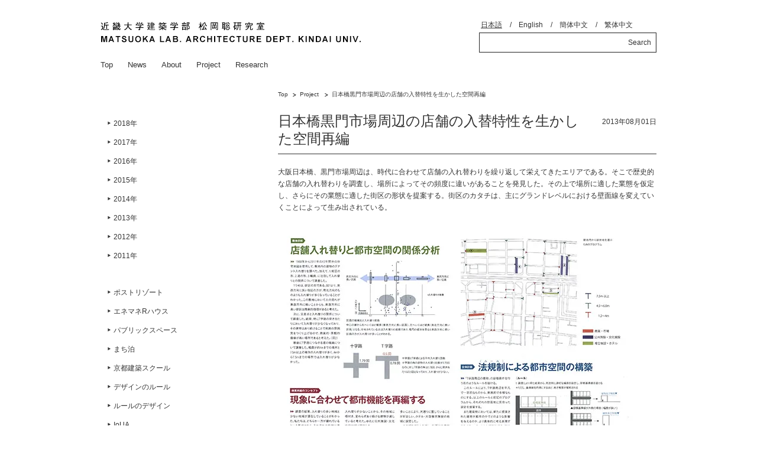

--- FILE ---
content_type: text/html; charset=UTF-8
request_url: http://www.matsuoka-lab.org/project/1069/
body_size: 8017
content:
<!DOCTYPE html PUBLIC "-//W3C//DTD XHTML 1.0 Strict//EN" "http://www.w3.org/TR/xhtml1/DTD/xhtml1-strict.dtd">

<!-- BEGIN html -->
<html xmlns="http://www.w3.org/1999/xhtml" lang="ja">
<!-- An AWESEM design (http://www.awesem.com) - Deadline v1.1.3 - Proudly powered by WordPress (http://wordpress.org) -->

<!-- BEGIN head -->
<head profile="http://gmpg.org/xfn/11">
	<meta name="viewport" content="width=device-width, initial-scale=1">
	<!-- Meta Tags -->
	<meta http-equiv="Content-Type" content="text/html; charset=UTF-8" />
	
	<!-- Title -->
		<title>日本橋黒門市場周辺の店舗の入替特性を生かした空間再編｜Project｜｜近畿大学 松岡聡研究室</title>
	
	    
	
	<!-- Favicon -->
	<!--<link rel="shortcut icon" href="http://www.matsuoka-lab.org/wp-content/themes/deadline/favicon.ico" />-->
	
	<!-- Stylesheets -->
	<link rel="stylesheet" href="http://www.matsuoka-lab.org/wp-content/themes/deadline/style.css" type="text/css" media="screen" />
			<style type="text/css">#primary { float: left; } #sidebar { float: right; }</style>
		<link rel="stylesheet" href="http://www.matsuoka-lab.org/wp-content/themes/deadline/css/default.css" type="text/css" media="screen" />
	<link rel="stylesheet" href="http://www.matsuoka-lab.org/wp-content/themes/deadline/css/print.css" type="text/css" media="print" />
	<!--[if lte IE 6]>
		<link rel="stylesheet" type="text/css" media="all" href="http://www.matsuoka-lab.org/wp-content/themes/deadline/css/ie6.css" />
	<![endif]-->
	
	<link rel="alternate" type="application/rss+xml" title="RSS 2.0" href="http://www.matsuoka-lab.org/feed/" />
	<link rel="alternate" type="text/xml" title="RSS .92" href="http://www.matsuoka-lab.org/feed/rss/" />
	<link rel="alternate" type="application/atom+xml" title="Atom 1.0" href="http://www.matsuoka-lab.org/feed/atom/" />
	
	<!-- Theme Hook -->
		<script src="http://code.jquery.com/jquery-1.12.3.min.js" integrity="sha256-aaODHAgvwQW1bFOGXMeX+pC4PZIPsvn2h1sArYOhgXQ=" crossorigin="anonymous"></script>

    	<link rel='dns-prefetch' href='//s0.wp.com' />
<link rel='dns-prefetch' href='//s.gravatar.com' />
<link rel='dns-prefetch' href='//s.w.org' />
<link rel="alternate" type="application/rss+xml" title="近畿大学 松岡聡研究室 &raquo; 日本橋黒門市場周辺の店舗の入替特性を生かした空間再編 のコメントのフィード" href="http://www.matsuoka-lab.org/project/1069/feed/" />
		<script type="text/javascript">
			window._wpemojiSettings = {"baseUrl":"https:\/\/s.w.org\/images\/core\/emoji\/11\/72x72\/","ext":".png","svgUrl":"https:\/\/s.w.org\/images\/core\/emoji\/11\/svg\/","svgExt":".svg","source":{"concatemoji":"http:\/\/www.matsuoka-lab.org\/wp-includes\/js\/wp-emoji-release.min.js?ver=4.9.26"}};
			!function(e,a,t){var n,r,o,i=a.createElement("canvas"),p=i.getContext&&i.getContext("2d");function s(e,t){var a=String.fromCharCode;p.clearRect(0,0,i.width,i.height),p.fillText(a.apply(this,e),0,0);e=i.toDataURL();return p.clearRect(0,0,i.width,i.height),p.fillText(a.apply(this,t),0,0),e===i.toDataURL()}function c(e){var t=a.createElement("script");t.src=e,t.defer=t.type="text/javascript",a.getElementsByTagName("head")[0].appendChild(t)}for(o=Array("flag","emoji"),t.supports={everything:!0,everythingExceptFlag:!0},r=0;r<o.length;r++)t.supports[o[r]]=function(e){if(!p||!p.fillText)return!1;switch(p.textBaseline="top",p.font="600 32px Arial",e){case"flag":return s([55356,56826,55356,56819],[55356,56826,8203,55356,56819])?!1:!s([55356,57332,56128,56423,56128,56418,56128,56421,56128,56430,56128,56423,56128,56447],[55356,57332,8203,56128,56423,8203,56128,56418,8203,56128,56421,8203,56128,56430,8203,56128,56423,8203,56128,56447]);case"emoji":return!s([55358,56760,9792,65039],[55358,56760,8203,9792,65039])}return!1}(o[r]),t.supports.everything=t.supports.everything&&t.supports[o[r]],"flag"!==o[r]&&(t.supports.everythingExceptFlag=t.supports.everythingExceptFlag&&t.supports[o[r]]);t.supports.everythingExceptFlag=t.supports.everythingExceptFlag&&!t.supports.flag,t.DOMReady=!1,t.readyCallback=function(){t.DOMReady=!0},t.supports.everything||(n=function(){t.readyCallback()},a.addEventListener?(a.addEventListener("DOMContentLoaded",n,!1),e.addEventListener("load",n,!1)):(e.attachEvent("onload",n),a.attachEvent("onreadystatechange",function(){"complete"===a.readyState&&t.readyCallback()})),(n=t.source||{}).concatemoji?c(n.concatemoji):n.wpemoji&&n.twemoji&&(c(n.twemoji),c(n.wpemoji)))}(window,document,window._wpemojiSettings);
		</script>
		<style type="text/css">
img.wp-smiley,
img.emoji {
	display: inline !important;
	border: none !important;
	box-shadow: none !important;
	height: 1em !important;
	width: 1em !important;
	margin: 0 .07em !important;
	vertical-align: -0.1em !important;
	background: none !important;
	padding: 0 !important;
}
</style>
<link rel='stylesheet' id='validate-engine-css-css'  href='http://www.matsuoka-lab.org/wp-content/plugins/wysija-newsletters/css/validationEngine.jquery.css?ver=2.8.2' type='text/css' media='all' />
<link rel='stylesheet' id='swpm.common-css'  href='http://www.matsuoka-lab.org/wp-content/plugins/simple-membership/css/swpm.common.css?ver=4.9.26' type='text/css' media='all' />
<link rel='stylesheet' id='jetpack-widget-social-icons-styles-css'  href='http://www.matsuoka-lab.org/wp-content/plugins/jetpack/modules/widgets/social-icons/social-icons.css?ver=20170506' type='text/css' media='all' />
<link rel='stylesheet' id='social-logos-css'  href='http://www.matsuoka-lab.org/wp-content/plugins/jetpack/_inc/social-logos/social-logos.min.css?ver=1' type='text/css' media='all' />
<link rel='stylesheet' id='jetpack_css-css'  href='http://www.matsuoka-lab.org/wp-content/plugins/jetpack/css/jetpack.css?ver=6.0.4' type='text/css' media='all' />
<link rel='https://api.w.org/' href='http://www.matsuoka-lab.org/wp-json/' />
<link rel="EditURI" type="application/rsd+xml" title="RSD" href="http://www.matsuoka-lab.org/xmlrpc.php?rsd" />
<link rel="wlwmanifest" type="application/wlwmanifest+xml" href="http://www.matsuoka-lab.org/wp-includes/wlwmanifest.xml" /> 
<link rel='prev' title='【イベント】台湾 淡水大学で松岡准教授がレクチャーとワークショップを行いました。' href='http://www.matsuoka-lab.org/news/681/' />
<link rel='next' title='【イベント】積水ハウスの東北実物件作品評価会及びインテリア道場東北の審査を松岡准教授が行いました。' href='http://www.matsuoka-lab.org/news/717/' />
<meta name="generator" content="WordPress 4.9.26" />
<link rel="canonical" href="http://www.matsuoka-lab.org/project/1069/" />
<link rel='shortlink' href='https://wp.me/p9HepX-hf' />
<link rel="alternate" type="application/json+oembed" href="http://www.matsuoka-lab.org/wp-json/oembed/1.0/embed?url=http%3A%2F%2Fwww.matsuoka-lab.org%2Fproject%2F1069%2F" />
<link rel="alternate" type="text/xml+oembed" href="http://www.matsuoka-lab.org/wp-json/oembed/1.0/embed?url=http%3A%2F%2Fwww.matsuoka-lab.org%2Fproject%2F1069%2F&#038;format=xml" />

<link rel='dns-prefetch' href='//v0.wordpress.com'/>
<link rel='dns-prefetch' href='//widgets.wp.com'/>
<link rel='dns-prefetch' href='//s0.wp.com'/>
<link rel='dns-prefetch' href='//0.gravatar.com'/>
<link rel='dns-prefetch' href='//1.gravatar.com'/>
<link rel='dns-prefetch' href='//2.gravatar.com'/>
<link rel='dns-prefetch' href='//i0.wp.com'/>
<link rel='dns-prefetch' href='//i1.wp.com'/>
<link rel='dns-prefetch' href='//i2.wp.com'/>
<style type='text/css'>img#wpstats{display:none}</style><meta name="description" content="大阪日本橋、黒門市場周辺は、時代に合わせて店舗の入れ替わりを繰り返して栄えてきたエリアである。そこで歴史的な店&hellip;" />

<!-- Jetpack Open Graph Tags -->
<meta property="og:type" content="article" />
<meta property="og:title" content="日本橋黒門市場周辺の店舗の入替特性を生かした空間再編" />
<meta property="og:url" content="http://www.matsuoka-lab.org/project/1069/" />
<meta property="og:description" content="大阪日本橋、黒門市場周辺は、時代に合わせて店舗の入れ替わりを繰り返して栄えてきたエリアである。そこで歴史的な店&hellip;" />
<meta property="article:published_time" content="2013-08-01T07:21:28+00:00" />
<meta property="article:modified_time" content="2018-12-15T13:17:40+00:00" />
<meta property="og:site_name" content="近畿大学 松岡聡研究室" />
<meta property="og:image" content="http://www.matsuoka-lab.org/files/kas2013-1.jpg" />
<meta property="og:image:width" content="600" />
<meta property="og:image:height" content="459" />
<meta property="og:locale" content="ja_JP" />
<meta name="twitter:site" content="@MatsuokaLab" />
<meta name="twitter:text:title" content="日本橋黒門市場周辺の店舗の入替特性を生かした空間再編" />
<meta name="twitter:card" content="summary" />
	
	<!-- JS Scripts -->
	<script type="text/javascript" src="http://www.matsuoka-lab.org/wp-content/themes/deadline/js/superfish.js"></script>
	<script type="text/javascript" src="http://www.matsuoka-lab.org/wp-content/themes/deadline/js/jquery.color.js"></script>
	<script type="text/javascript" src="http://www.matsuoka-lab.org/wp-content/themes/deadline/js/jquery.custom.js"></script>
	
	
		
		
		
	<!--[if lt IE 8]>
		<script src="http://www.matsuoka-lab.org/wp-content/themes/deadline/js/ie8.js"></script>
	<![endif]-->
	
	<!--[if IE 6]>
		<script src="http://www.matsuoka-lab.org/wp-content/themes/deadline/js/DD_belatedPNG.js"></script>
		<script> DD_belatedPNG.fix('img'); </script>
	<![endif]-->
    
 

<script type="text/javascript">

  var _gaq = _gaq || [];
  _gaq.push(['_setAccount', 'UA-24468390-1']);
  _gaq.push(['_trackPageview']);

  (function() {
    var ga = document.createElement('script'); ga.type = 'text/javascript'; ga.async = true;
    ga.src = ('https:' == document.location.protocol ? 'https://ssl' : 'http://www') + '.google-analytics.com/ga.js';
    var s = document.getElementsByTagName('script')[0]; s.parentNode.insertBefore(ga, s);
  })();

</script>
<!-- END head -->
</head>

<!-- BEGIN body -->
<body class="post-template-default single single-post postid-1069 single-format-standard chrome">

	<!-- BEGIN .container -->
	<div id="container">
	
		
		
	
		<!-- BEGIN .header -->
		<div id="header" class="clearfix">
			
			<!-- BEGIN #logo -->
			<div id="logo">
													<a href="/"><img src="http://www.matsuoka-lab.org/files/new_logo3-3-4.gif"  srcset="http://www.matsuoka-lab.org/files/new_logo3-3-4.gif 1x, http://www.matsuoka-lab.org/files/new_logo3-3-4@2x.gif 2x" alt="近畿大学 松岡聡研究室"/></a>
							<!-- END #logo -->
			</div>
			
			<div id="search-2" class="widget widget_search">
								<ul class="lang_switcher">
																	<li class="lang-item lang-item-37 lang-item-ja lang-item-first current-lang">
							<a hreflang="ja" href="/" lang="ja">日本語</a>
						</li>
																	<li class="lang-item lang-item-68 lang-item-en no-translation">
							<a hreflang="en-US" href="/en/about/" lang="en-US">English</a>
						</li>
																	<li class="lang-item lang-item-72 lang-item-zh-cn no-translation">
							<a hreflang="zh-CN" href="/zh-cn/about/" lang="zh-CN">簡体中文</a>
						</li>
																	<li class="lang-item lang-item-76 lang-item-zh-tw no-translation">
							<a hreflang="zh-TW" href="/zh-tw/about/" lang="zh-TW">繁体中文</a>
						</li>
									</ul>
				<!--BEGIN #searchform-->
<form method="get" id="searchform" action="http://www.matsuoka-lab.org/">
	<div class="search-container">
		<div class="search-inner clearfix">
			<label class="hidden" for="s">Search for:</label>
			<input type="text" value="" name="s" id="s" />
			<input type="submit" id="searchsubmit" value="Search" />
		</div>
	</div>
<!--END #searchform-->
</form>			</div>
			
		<!--END .header-->
		</div>
		
		<!-- BEGIN #primary-nav -->
		<div id="primary-nav">
			<ul class="sf-js-enabled">
				<li class="cat-item"><a href="/">Top</a></li>
                <li class="cat-item"><a href="/news/">News</a></li>
                <li class="cat-item"><a href="/about/">About</a></li>
                <li class="cat-item"><a href="/project/">Project</a></li>
                <li class="cat-item"><a href="/research/">Research</a></li>
			</ul>
		<!-- END #primary-nav -->
		</div>
		

		<!--BEGIN #content -->
		<div id="content" class="clearfix">
	<div id="article">
<!-- [#bredcrumbs] -->
<div id="bredcrumbs">
<ul>
<li class="home"><a href="http://www.matsuoka-lab.org">Top</a></li>
<li><a href="http://www.matsuoka-lab.org/category/project/" rel="category tag">Project</a></li>
<li>日本橋黒門市場周辺の店舗の入替特性を生かした空間再編</li>
    	

</ul>
</div>
<!-- [/#bredcrumbs] -->

	<!--title-->
    <div id="title_area">
	   
         <h1 class="sngle_title">日本橋黒門市場周辺の店舗の入替特性を生かした空間再編</h1>
         <span class="post_on">2013年08月01日</span>
   	    </div>
    <!--/title-->
	
        	<div id="wp_contents">
						<p>大阪日本橋、黒門市場周辺は、時代に合わせて店舗の入れ替わりを繰り返して栄えてきたエリアである。そこで歴史的な店舗の入れ替わりを調査し、場所によってその頻度に違いがあることを発見した。その上で場所に適した業態を仮定し、さらにその業態に適した街区の形状を提案する。街区のカタチは、主にグランドレベルにおける壁面線を変えていくことによって生み出されている。</p>
<p><a href="http://www.matsuoka-lab.org/project/1069/attachment/kas2013-1/" rel="attachment wp-att-1070"><img title="kas2013-1" src="https://i1.wp.com/www.matsuoka-lab.org/files/kas2013-1.jpg?resize=600%2C459" alt="" width="600" height="459" data-recalc-dims="1" /></a><br />
<a href="http://www.matsuoka-lab.org/project/1069/attachment/kas2013-2/" rel="attachment wp-att-1071"><img title="kas2013-2" src="https://i0.wp.com/www.matsuoka-lab.org/files/kas2013-2.jpg?resize=600%2C453" alt="" width="600" height="453" data-recalc-dims="1" /></a><br />
<a href="http://www.matsuoka-lab.org/project/1069/attachment/kas2013-3/" rel="attachment wp-att-1072"><img title="kas2013-3" src="https://i1.wp.com/www.matsuoka-lab.org/files/kas2013-3.jpg?resize=600%2C449" alt="" width="600" height="449" data-recalc-dims="1" /></a></p>
<p>対象地区： 大阪市日本橋周辺<br />
プロジェクトメンバー：<br />
阿部姫奈　亀田翔太　喜田昌子　西野真伍　東野多容　弘田翔一　藤田ゆうい　横田英雄</p>
<div class="sharedaddy sd-sharing-enabled"><div class="robots-nocontent sd-block sd-social sd-social-icon sd-sharing"><h3 class="sd-title">共有:</h3><div class="sd-content"><ul><li class="share-twitter"><a rel="nofollow" data-shared="sharing-twitter-1069" class="share-twitter sd-button share-icon no-text" href="http://www.matsuoka-lab.org/project/1069/?share=twitter" target="_blank" title="クリックして Twitter で共有"><span></span><span class="sharing-screen-reader-text">クリックして Twitter で共有 (新しいウィンドウで開きます)</span></a></li><li class="share-facebook"><a rel="nofollow" data-shared="sharing-facebook-1069" class="share-facebook sd-button share-icon no-text" href="http://www.matsuoka-lab.org/project/1069/?share=facebook" target="_blank" title="Facebook で共有するにはクリックしてください"><span></span><span class="sharing-screen-reader-text">Facebook で共有するにはクリックしてください (新しいウィンドウで開きます)</span></a></li><li class="share-google-plus-1"><a rel="nofollow" data-shared="sharing-google-1069" class="share-google-plus-1 sd-button share-icon no-text" href="http://www.matsuoka-lab.org/project/1069/?share=google-plus-1" target="_blank" title="クリックして Google+ で共有"><span></span><span class="sharing-screen-reader-text">クリックして Google+ で共有 (新しいウィンドウで開きます)</span></a></li><li class="share-end"></li></ul></div></div></div><div class='sharedaddy sd-block sd-like jetpack-likes-widget-wrapper jetpack-likes-widget-unloaded' id='like-post-wrapper-143290553-1069-697676650f4de' data-src='https://widgets.wp.com/likes/#blog_id=143290553&amp;post_id=1069&amp;origin=www.matsuoka-lab.org&amp;obj_id=143290553-1069-697676650f4de' data-name='like-post-frame-143290553-1069-697676650f4de'><h3 class="sd-title">いいね:</h3><div class='likes-widget-placeholder post-likes-widget-placeholder' style='height: 55px;'><span class='button'><span>いいね</span></span> <span class="loading">読み込み中...</span></div><span class='sd-text-color'></span><a class='sd-link-color'></a></div>
<div id='jp-relatedposts' class='jp-relatedposts' >
	<h3 class="jp-relatedposts-headline"><em>関連</em></h3>
</div>					</div>
        
<!-- You can start editing here. -->

			
                <!-- If comments are open, but there are no comments. -->

                
        


	
	<div id="respond">

		<h2>Leave a Comment</h2>
	
		<div class="cancel-comment-reply">
			<a rel="nofollow" id="cancel-comment-reply-link" href="/project/1069/#respond" style="display:none;">返信をキャンセルする。</a>		</div>
	
				<p>コメントをするには <a href="/about/membership-login/?redirect_to=http%3A%2F%2Fwww.matsuoka-lab.org%2Fproject%2F1069%2F">ログイン</a> してください。</p>
			</div>

		


</div>


<div id="sidebar_archive">
		<h2><a href="http://www.matsuoka-lab.org/category/project/" rel="category tag">Project</a></h2>
        <ul>
			<li><a href='http://www.matsuoka-lab.org/date/2018/?cat=3'>2018年</a></li>
	<li><a href='http://www.matsuoka-lab.org/date/2017/?cat=3'>2017年</a></li>
	<li><a href='http://www.matsuoka-lab.org/date/2016/?cat=3'>2016年</a></li>
	<li><a href='http://www.matsuoka-lab.org/date/2015/?cat=3'>2015年</a></li>
	<li><a href='http://www.matsuoka-lab.org/date/2014/?cat=3'>2014年</a></li>
	<li><a href='http://www.matsuoka-lab.org/date/2013/?cat=3'>2013年</a></li>
	<li><a href='http://www.matsuoka-lab.org/date/2012/?cat=3'>2012年</a></li>
	<li><a href='http://www.matsuoka-lab.org/date/2011/?cat=3'>2011年</a></li>
		</ul>

							<ul>
														<li><a href="/tag/%e3%83%9d%e3%82%b9%e3%83%88%e3%83%aa%e3%82%be%e3%83%bc%e3%83%88?cat=3">ポストリゾート</a></li>
														<li><a href="/tag/%e3%82%a8%e3%83%8d%e3%83%9e%e3%83%8dr%e3%83%8f%e3%82%a6%e3%82%b9?cat=3">エネマネRハウス</a></li>
														<li><a href="/tag/%e3%83%91%e3%83%96%e3%83%aa%e3%83%83%e3%82%af%e3%82%b9%e3%83%9a%e3%83%bc%e3%82%b9?cat=3">パブリックスペース</a></li>
														<li><a href="/tag/%e3%81%be%e3%81%a1%e6%b3%8a?cat=3">まち泊</a></li>
														<li><a href="/tag/%e4%ba%ac%e9%83%bd%e5%bb%ba%e7%af%89%e3%82%b9%e3%82%af%e3%83%bc%e3%83%ab?cat=3">京都建築スクール</a></li>
														<li><a href="/tag/%e3%83%87%e3%82%b6%e3%82%a4%e3%83%b3%e3%81%ae%e3%83%ab%e3%83%bc%e3%83%ab?cat=3">デザインのルール</a></li>
														<li><a href="/tag/%e3%83%ab%e3%83%bc%e3%83%ab%e3%81%ae%e3%83%87%e3%82%b6%e3%82%a4%e3%83%b3?cat=3">ルールのデザイン</a></li>
														<li><a href="/tag/ioua?cat=3">IoUA</a></li>
														<li><a href="/tag/?cat=3"></a></li>
														<li><a href="/tag/?cat=3"></a></li>
														<li><a href="/tag/?cat=3"></a></li>
							</ul>
		    
</div>


		<!-- END #content -->
		</div>
			
		<!-- BEGIN #footer -->
		<div id="footer">
						<!-- BEGIN #foot-inner -->
			<div id="foot-inner" class="footer-widgets">
				<div class="footer-widgets__box">
					<div id="text-3" class="widget widget_text foot-widget-one"><h3 class="widget-title">About</h3>			<div class="textwidget"><p>松岡聡研究室（建築・都市デザイン研究室）は世界の都市、建築空間のアーカイブ、建築意匠論を中心に研究・実践をおこなっています。<br />
社会の変化に応じて、建築や都市がどのように変わっていく必要があるのかを、実際の都市と建築の調査・研究およびデザインの実践を通じて見出そうとしています。<br />
特に近代建築を含む歴史的建造物・街並みが地域の中で及ぼす景観への影響や、エリア・リノベーションの手法について研究中です。</p>
</div>
		</div>				</div>
				<div class="footer-widgets__box">
					<div id="text-4" class="widget widget_text foot-widget-two"><h3 class="widget-title">LINKS</h3>			<div class="textwidget"><ul>
<li><a href="http://www.kindai.ac.jp/" target="_blank" >近畿大学</a></li>
<li><a href="http://www.kindai.ac.jp/architecture/" target="_blank" >近畿大学 建築学部</a></li>
<li><a href="http://www.kindai.ac.jp/sci/" target="_blank" >近畿大学大学院 総合理工学研究科</a></li>
<li><a href="https://twitter.com/urbanarchivists" target="_blank" >都市アーキビスト会議／IOUA</a></li>
<li><a href="http://www.matsuokasatoshitamurayuki.com/" target="_blank" >松岡聡田村裕希</a></li>
<li><a href="http://www.haichizu.org/" target="_blank" >サイト「サイト―建築の配置図集」</a></li></div>
		</div>				</div>
				<div class="footer-widgets__box">
					<div id="archives-6" class="widget widget_archive foot-widget-three"><h3 class="widget-title">ARCHIVES</h3>		<label class="screen-reader-text" for="archives-dropdown-6">ARCHIVES</label>
		<select id="archives-dropdown-6" name="archive-dropdown" onchange='document.location.href=this.options[this.selectedIndex].value;'>
			
			<option value="">月を選択</option>
				<option value='http://www.matsuoka-lab.org/date/2022/12/?cat=3'> 2022年12月 &nbsp;(1)</option>
	<option value='http://www.matsuoka-lab.org/date/2022/10/?cat=3'> 2022年10月 &nbsp;(3)</option>
	<option value='http://www.matsuoka-lab.org/date/2022/08/?cat=3'> 2022年8月 &nbsp;(1)</option>
	<option value='http://www.matsuoka-lab.org/date/2022/07/?cat=3'> 2022年7月 &nbsp;(1)</option>
	<option value='http://www.matsuoka-lab.org/date/2022/06/?cat=3'> 2022年6月 &nbsp;(1)</option>
	<option value='http://www.matsuoka-lab.org/date/2022/05/?cat=3'> 2022年5月 &nbsp;(1)</option>
	<option value='http://www.matsuoka-lab.org/date/2022/03/?cat=3'> 2022年3月 &nbsp;(4)</option>
	<option value='http://www.matsuoka-lab.org/date/2021/08/?cat=3'> 2021年8月 &nbsp;(1)</option>
	<option value='http://www.matsuoka-lab.org/date/2021/07/?cat=3'> 2021年7月 &nbsp;(1)</option>
	<option value='http://www.matsuoka-lab.org/date/2021/04/?cat=3'> 2021年4月 &nbsp;(3)</option>
	<option value='http://www.matsuoka-lab.org/date/2021/03/?cat=3'> 2021年3月 &nbsp;(2)</option>
	<option value='http://www.matsuoka-lab.org/date/2021/02/?cat=3'> 2021年2月 &nbsp;(1)</option>
	<option value='http://www.matsuoka-lab.org/date/2020/12/?cat=3'> 2020年12月 &nbsp;(1)</option>
	<option value='http://www.matsuoka-lab.org/date/2020/10/?cat=3'> 2020年10月 &nbsp;(1)</option>
	<option value='http://www.matsuoka-lab.org/date/2020/04/?cat=3'> 2020年4月 &nbsp;(1)</option>
	<option value='http://www.matsuoka-lab.org/date/2020/03/?cat=3'> 2020年3月 &nbsp;(7)</option>
	<option value='http://www.matsuoka-lab.org/date/2020/02/?cat=3'> 2020年2月 &nbsp;(2)</option>
	<option value='http://www.matsuoka-lab.org/date/2020/01/?cat=3'> 2020年1月 &nbsp;(1)</option>
	<option value='http://www.matsuoka-lab.org/date/2019/12/?cat=3'> 2019年12月 &nbsp;(2)</option>
	<option value='http://www.matsuoka-lab.org/date/2019/09/?cat=3'> 2019年9月 &nbsp;(1)</option>
	<option value='http://www.matsuoka-lab.org/date/2019/07/?cat=3'> 2019年7月 &nbsp;(3)</option>
	<option value='http://www.matsuoka-lab.org/date/2019/06/?cat=3'> 2019年6月 &nbsp;(1)</option>
	<option value='http://www.matsuoka-lab.org/date/2019/05/?cat=3'> 2019年5月 &nbsp;(2)</option>
	<option value='http://www.matsuoka-lab.org/date/2019/04/?cat=3'> 2019年4月 &nbsp;(2)</option>
	<option value='http://www.matsuoka-lab.org/date/2019/03/?cat=3'> 2019年3月 &nbsp;(3)</option>
	<option value='http://www.matsuoka-lab.org/date/2019/01/?cat=3'> 2019年1月 &nbsp;(4)</option>
	<option value='http://www.matsuoka-lab.org/date/2018/12/?cat=3'> 2018年12月 &nbsp;(4)</option>
	<option value='http://www.matsuoka-lab.org/date/2018/11/?cat=3'> 2018年11月 &nbsp;(7)</option>
	<option value='http://www.matsuoka-lab.org/date/2018/10/?cat=3'> 2018年10月 &nbsp;(4)</option>
	<option value='http://www.matsuoka-lab.org/date/2018/09/?cat=3'> 2018年9月 &nbsp;(6)</option>
	<option value='http://www.matsuoka-lab.org/date/2018/08/?cat=3'> 2018年8月 &nbsp;(3)</option>
	<option value='http://www.matsuoka-lab.org/date/2018/07/?cat=3'> 2018年7月 &nbsp;(1)</option>
	<option value='http://www.matsuoka-lab.org/date/2018/05/?cat=3'> 2018年5月 &nbsp;(7)</option>
	<option value='http://www.matsuoka-lab.org/date/2018/04/?cat=3'> 2018年4月 &nbsp;(4)</option>
	<option value='http://www.matsuoka-lab.org/date/2018/03/?cat=3'> 2018年3月 &nbsp;(6)</option>
	<option value='http://www.matsuoka-lab.org/date/2018/02/?cat=3'> 2018年2月 &nbsp;(5)</option>
	<option value='http://www.matsuoka-lab.org/date/2018/01/?cat=3'> 2018年1月 &nbsp;(4)</option>
	<option value='http://www.matsuoka-lab.org/date/2017/12/?cat=3'> 2017年12月 &nbsp;(9)</option>
	<option value='http://www.matsuoka-lab.org/date/2017/11/?cat=3'> 2017年11月 &nbsp;(6)</option>
	<option value='http://www.matsuoka-lab.org/date/2017/10/?cat=3'> 2017年10月 &nbsp;(1)</option>
	<option value='http://www.matsuoka-lab.org/date/2017/09/?cat=3'> 2017年9月 &nbsp;(3)</option>
	<option value='http://www.matsuoka-lab.org/date/2017/08/?cat=3'> 2017年8月 &nbsp;(1)</option>
	<option value='http://www.matsuoka-lab.org/date/2017/07/?cat=3'> 2017年7月 &nbsp;(4)</option>
	<option value='http://www.matsuoka-lab.org/date/2017/06/?cat=3'> 2017年6月 &nbsp;(9)</option>
	<option value='http://www.matsuoka-lab.org/date/2017/05/?cat=3'> 2017年5月 &nbsp;(1)</option>
	<option value='http://www.matsuoka-lab.org/date/2017/04/?cat=3'> 2017年4月 &nbsp;(1)</option>
	<option value='http://www.matsuoka-lab.org/date/2017/03/?cat=3'> 2017年3月 &nbsp;(6)</option>
	<option value='http://www.matsuoka-lab.org/date/2017/02/?cat=3'> 2017年2月 &nbsp;(2)</option>
	<option value='http://www.matsuoka-lab.org/date/2017/01/?cat=3'> 2017年1月 &nbsp;(5)</option>
	<option value='http://www.matsuoka-lab.org/date/2016/12/?cat=3'> 2016年12月 &nbsp;(4)</option>
	<option value='http://www.matsuoka-lab.org/date/2016/11/?cat=3'> 2016年11月 &nbsp;(1)</option>
	<option value='http://www.matsuoka-lab.org/date/2016/10/?cat=3'> 2016年10月 &nbsp;(2)</option>
	<option value='http://www.matsuoka-lab.org/date/2016/09/?cat=3'> 2016年9月 &nbsp;(3)</option>
	<option value='http://www.matsuoka-lab.org/date/2016/08/?cat=3'> 2016年8月 &nbsp;(4)</option>
	<option value='http://www.matsuoka-lab.org/date/2016/07/?cat=3'> 2016年7月 &nbsp;(8)</option>
	<option value='http://www.matsuoka-lab.org/date/2016/06/?cat=3'> 2016年6月 &nbsp;(2)</option>
	<option value='http://www.matsuoka-lab.org/date/2016/04/?cat=3'> 2016年4月 &nbsp;(4)</option>
	<option value='http://www.matsuoka-lab.org/date/2016/03/?cat=3'> 2016年3月 &nbsp;(4)</option>
	<option value='http://www.matsuoka-lab.org/date/2016/02/?cat=3'> 2016年2月 &nbsp;(7)</option>
	<option value='http://www.matsuoka-lab.org/date/2016/01/?cat=3'> 2016年1月 &nbsp;(6)</option>
	<option value='http://www.matsuoka-lab.org/date/2015/12/?cat=3'> 2015年12月 &nbsp;(3)</option>
	<option value='http://www.matsuoka-lab.org/date/2015/11/?cat=3'> 2015年11月 &nbsp;(2)</option>
	<option value='http://www.matsuoka-lab.org/date/2015/10/?cat=3'> 2015年10月 &nbsp;(4)</option>
	<option value='http://www.matsuoka-lab.org/date/2015/08/?cat=3'> 2015年8月 &nbsp;(4)</option>
	<option value='http://www.matsuoka-lab.org/date/2015/07/?cat=3'> 2015年7月 &nbsp;(6)</option>
	<option value='http://www.matsuoka-lab.org/date/2015/06/?cat=3'> 2015年6月 &nbsp;(3)</option>
	<option value='http://www.matsuoka-lab.org/date/2015/05/?cat=3'> 2015年5月 &nbsp;(5)</option>
	<option value='http://www.matsuoka-lab.org/date/2015/03/?cat=3'> 2015年3月 &nbsp;(2)</option>
	<option value='http://www.matsuoka-lab.org/date/2015/02/?cat=3'> 2015年2月 &nbsp;(7)</option>
	<option value='http://www.matsuoka-lab.org/date/2015/01/?cat=3'> 2015年1月 &nbsp;(1)</option>
	<option value='http://www.matsuoka-lab.org/date/2014/12/?cat=3'> 2014年12月 &nbsp;(3)</option>
	<option value='http://www.matsuoka-lab.org/date/2014/11/?cat=3'> 2014年11月 &nbsp;(3)</option>
	<option value='http://www.matsuoka-lab.org/date/2014/10/?cat=3'> 2014年10月 &nbsp;(1)</option>
	<option value='http://www.matsuoka-lab.org/date/2014/08/?cat=3'> 2014年8月 &nbsp;(1)</option>
	<option value='http://www.matsuoka-lab.org/date/2014/07/?cat=3'> 2014年7月 &nbsp;(1)</option>
	<option value='http://www.matsuoka-lab.org/date/2014/06/?cat=3'> 2014年6月 &nbsp;(1)</option>
	<option value='http://www.matsuoka-lab.org/date/2014/05/?cat=3'> 2014年5月 &nbsp;(2)</option>
	<option value='http://www.matsuoka-lab.org/date/2014/04/?cat=3'> 2014年4月 &nbsp;(1)</option>
	<option value='http://www.matsuoka-lab.org/date/2014/03/?cat=3'> 2014年3月 &nbsp;(2)</option>
	<option value='http://www.matsuoka-lab.org/date/2014/02/?cat=3'> 2014年2月 &nbsp;(1)</option>
	<option value='http://www.matsuoka-lab.org/date/2013/12/?cat=3'> 2013年12月 &nbsp;(2)</option>
	<option value='http://www.matsuoka-lab.org/date/2013/08/?cat=3'> 2013年8月 &nbsp;(3)</option>
	<option value='http://www.matsuoka-lab.org/date/2013/06/?cat=3'> 2013年6月 &nbsp;(3)</option>
	<option value='http://www.matsuoka-lab.org/date/2013/04/?cat=3'> 2013年4月 &nbsp;(3)</option>
	<option value='http://www.matsuoka-lab.org/date/2013/02/?cat=3'> 2013年2月 &nbsp;(2)</option>
	<option value='http://www.matsuoka-lab.org/date/2012/10/?cat=3'> 2012年10月 &nbsp;(1)</option>
	<option value='http://www.matsuoka-lab.org/date/2012/08/?cat=3'> 2012年8月 &nbsp;(2)</option>
	<option value='http://www.matsuoka-lab.org/date/2012/07/?cat=3'> 2012年7月 &nbsp;(1)</option>
	<option value='http://www.matsuoka-lab.org/date/2012/06/?cat=3'> 2012年6月 &nbsp;(3)</option>
	<option value='http://www.matsuoka-lab.org/date/2012/05/?cat=3'> 2012年5月 &nbsp;(1)</option>
	<option value='http://www.matsuoka-lab.org/date/2012/04/?cat=3'> 2012年4月 &nbsp;(3)</option>
	<option value='http://www.matsuoka-lab.org/date/2012/03/?cat=3'> 2012年3月 &nbsp;(1)</option>
	<option value='http://www.matsuoka-lab.org/date/2012/02/?cat=3'> 2012年2月 &nbsp;(2)</option>
	<option value='http://www.matsuoka-lab.org/date/2012/01/?cat=3'> 2012年1月 &nbsp;(3)</option>
	<option value='http://www.matsuoka-lab.org/date/2011/12/?cat=3'> 2011年12月 &nbsp;(1)</option>
	<option value='http://www.matsuoka-lab.org/date/2011/09/?cat=3'> 2011年9月 &nbsp;(2)</option>
	<option value='http://www.matsuoka-lab.org/date/2011/07/?cat=3'> 2011年7月 &nbsp;(11)</option>
	<option value='http://www.matsuoka-lab.org/date/2011/04/?cat=3'> 2011年4月 &nbsp;(4)</option>

		</select>
		</div>				</div>
				<div class="footer-widgets__box">
					a lot of<script type='text/javascript' src='https://stats.wp.com/e-202604.js' async='async' defer='defer'></script>
<script type='text/javascript'>
	_stq = window._stq || [];
	_stq.push([ 'view', {v:'ext',j:'1:6.0.4',blog:'143290553',post:'1069',tz:'9',srv:'www.matsuoka-lab.org'} ]);
	_stq.push([ 'clickTrackerInit', '143290553', '1069' ]);
</script>


--- FILE ---
content_type: text/css
request_url: http://www.matsuoka-lab.org/wp-content/themes/deadline/style.css
body_size: 9902
content:
/* --
Theme Name: Deadline
Theme URL: http://www.awesem.com
Description: A Premium News Theme
Author: AWESEM
Author URI: http://www.awesem.com
Version: 1.1.3

All files, unless otherwise stated, are released under the GNU General Public License version 3.0 (http://www.gnu.org/licenses/gpl-3.0.html)

-- */

@import url("css/reset.css");
@import url("css/custom.css");

/* --

Styles Index
=======
1.0 Document Body
2.0 Site Structure
3.0 Common Classes
4.0 Basic Alignments
5.0 Default Links
6.0 Vertical Rhythm
7.0 Default Headings
8.0 Top Bar
9.0 Secondary Navigation
10.0 header
11.0 Primary Navigation
12.0 Latest Post
	12.1 Single post
	12.2 Slider
13.0 Top Blocks
14.0 Recent Posts
15.0 Featured Posts
16.0 News in Pictures
17.0 Category Blocks
18.0 Category Blocks Summary
19.0 Forms
20.0 Entry Styles
	20.1 Entry Headers
	20.2 Default Text Elements
	20.3 Default Lists
	20.4 Tables
	20.5 Images
	20.6 WP Gallery
	20.7 Comments
	20.8 Author Bio
	20.9 Shortcodes
21.0 Page Navigation
22.0 Post Page Styles
23.0 Related Posts
24.0 Widgets
	24.1 Calendar Widget
	24.2 Widget lists
	24.3 125 Ads Widget
	24.4 Twitter Widget
	24.5 Flickr Widget
	24.6 Video Widget
	24.7 300x250 Ad Widget
	24.8 120x240 Ad Widget
	24.9 Search Widget
	24.10 Tabbed Widget
	24.11 Social Counter Widget
25.0 Archives Template
26.0 Full Width Template
27.0 Contact Form Template
28.0 Footer
29.0 WP Pagenavi Support
x.x Clearfix
x.x Browser-specific Fixes 

-- */

/* -- 1.0 Document Body -- */
body, input, textarea { font: 12px/20px Arial, sans-serif; color: #333; }

/* -- 2.0 Site structure -- */
#content { width: 940px; margin: 0 auto; }
#primary { width: 620px; }
#sidebar { width: 300px; }
.sidebar-narrow { width: 140px; }
#footer { clear: both; }

/* -- 3.0 Common Classes -- */
.rounded { -moz-border-radius: 2px; -webkit-border-radius: 2px; -khtml-border-radius: 2px; border-radius: 2px; }
.hidden { display: none; }

/* -- 4.0 Basic Alignments -- */
.alignleft { float: left; }
.alignright { float: right; }
.aligncenter { margin-left: auto; margin-right: auto; display: block; clear: both; }

/* -- 5.0 Default Links -- */
a { text-decoration: none; }
a:hover { text-decoration: underline; color:#df6838; }
a img { border: none; }

/* -- 6.0 Vertical Rhythm -- */
.entry-meta { margin-bottom: 10px; }
p, pre, ul, ol, dl, dd, blockquote, address, table, fieldset, form, .gallery-row, .post-thumb, .author-bio { margin-bottom: 20px; }
.widget { margin-bottom: 30px; }
.hentry, .navigation-links, .hfeed, .nav, #featured, .pinglist { margin-bottom: 0px; }
.children, .entry-content ol ol, .entry-content ul ul, .widget ul ul { margin-bottom: 0; }

/* -- 7.0 Default Headings -- */
h1, h2, h3, h4, h5, h6 { font-weight: normal; }
h1 { font-size: 22px; line-height: 30px; }
h2 { font-size: 20px; line-height: 22px; }
h3 { font-size: 16px; line-height: 20px; }
h4 { font-size: 14px; line-height: 18px; }
h5 { font-size: 12px; line-height: 18px; }
h6 { font-size: 10px; line-height: 16px; }

.page-title { font-size: 14px; font-weight: bold;  }
.entry-title, .entry-title a { font-size: 22px; line-height: 30px; }

/* -- 8.0 Top Bar -- */
#top-bar { height: 30px; background: #f8f8f8; border-bottom: 1px solid #eee; }
#top-bar a { color: #333; }
#top-bar-inner { width: 940px; margin: 0 auto; }
#date { padding-top: 6px; float: left; margin-right: 10px; }
#date p { font-size: 10px; text-transform: uppercase; color: #fff; background: #ccc; padding: 0 5px; line-height: 18px; margin-bottom: 0; }
#feeds { float: right; padding-top: 6px; }
#feeds a { background: url(images/icon-rss.gif) left top no-repeat; padding-left: 17px; margin-left: 10px; }
#feeds a:hover { text-decoration: none; }

/* -- 9.0 Secondary Navigation -- */
#secondary-nav { float: left; }
#secondary-nav ul { margin: 0; padding: 0; list-style: none; height: 30px; line-height: 30px; }
#secondary-nav ul a { display: inline-block; position: relative; }
#secondary-nav ul li { float: left; position: relative; }
#secondary-nav ul li:hover { visibility: inherit; /* fixes IE7 'sticky bug' */ }
#secondary-nav ul ul { position: absolute; top: -9999em; width: 180px; /* left offset of submenus need to match (see below) */ }
#secondary-nav ul ul li { width: 100%; }

	/* Make sub menus appear */
	#secondary-nav ul li:hover ul,
	#secondary-nav ul li.sfHover ul { left: -1px; top: 30px; /* match top ul list item height */ z-index: 99; }

	/* Hide all subs subs (4 levels deep) */
	#secondary-nav ul li:hover li ul,
	#secondary-nav ul li.sfHover li ul,
	#secondary-nav ul li li:hover li ul,
	#secondary-nav ul li li.sfHover li ul,
	#secondary-nav ul li li li:hover li ul,
	#secondary-nav ul li li li.sfHover li ul { top: -9999em; }

	/* Displays all subs subs (4 levels deep) */
	#secondary-nav ul li li:hover ul,
	#secondary-nav ul li li.sfHover ul,
	#secondary-nav ul li li li:hover ul,
	#secondary-nav ul li li li.sfHover ul,
	#secondary-nav ul li li li li:hover ul,
	#secondary-nav ul li li li li.sfHover ul { left: 180px; /* match .nav ul width */ top: -1px;  }

	/* Secondary Navigation Skin  */
	#secondary-nav ul a { padding: 0 6px; height: 30px; line-height: 30px; }
	#secondary-nav ul li.current_menu_item ul li a,
	#secondary-nav ul li.current_page_item ul li a { color: #333; }
	#secondary-nav ul a:hover { text-decoration: none; }
	#secondary-nav ul ul { border-top: 1px solid #eee; }
	#secondary-nav ul ul li { border: 1px solid #eee; border-top: none; background: #f8f8f8; }
	#secondary-nav ul ul li.sfHover, #secondary-nav ul ul li.sfHover, #secondary-nav ul ul a:focus, #secondary-nav ul ul a:hover, #secondary-nav ul ul a:active { background: #fff; outline: 0; display: block; }

/* -- 10.0 header -- */
#header { width: 940px; margin: 0 auto; padding: 35px 0 0px; *padding: 35px 0 10px;  }
#logo { width: 440px; float: left; }
#logo, #logo a { font-size: 28px; line-height: 55px; color: #000; font-weight: bold; }
#logo a:hover { text-decoration: none; }
#tagline { color: #999; font-size: 12px; line-height: 20px; font-weight: normal; }
#banner-header { float: right; }
#banner-header img { padding: 4px; background: #f8f8f8; }

/* -- 11.0 Primary Navigation -- */
#primary-nav { width: 940px; margin: 0 auto 15px auto; height: 50px; background: #fff; /*-moz-box-shadow: 0 1px 0 rgba(0,0,0,0.5); -webkit-box-shadow: 0 1px 0 rgba(0,0,0,0.5);*/ z-index: 999; position: relative; }
#primary-nav ul { margin: 0; padding: 0; list-style: none; line-height: 40px; position: absolute; }
#primary-nav ul a { display: inline-block; position: relative; }
#primary-nav ul li { float: left; position: relative; }
#primary-nav ul li:hover { visibility: inherit; /* fixes IE7 'sticky bug' */ }
#primary-nav ul ul { position: absolute; top: -9999em; width: 180px; /* left offset of submenus need to match (see below) */ }
#primary-nav ul ul li { width: 156px; }

	/* Make sub menus appear */
	#primary-nav ul li:hover ul,
	#primary-nav ul li.sfHover ul { left: 0; top: 40px; /* match top ul list item height */ z-index: 99; }

	/* Hide all subs subs (4 levels deep) */
	#primary-nav ul li:hover li ul,
	#primary-nav ul li.sfHover li ul,
	#primary-nav ul li li:hover li ul,
	#primary-nav ul li li.sfHover li ul,
	#primary-nav ul li li li:hover li ul,
	#primary-nav ul li li li.sfHover li ul { top: -9999em; }

	/* Displays all subs subs (4 levels deep) */
	#primary-nav ul li li:hover ul,
	#primary-nav ul li li.sfHover ul,
	#primary-nav ul li li li:hover ul,
	#primary-nav ul li li li.sfHover ul,
	#primary-nav ul li li li li:hover ul,
	#primary-nav ul li li li li.sfHover ul { left: 179px; /* match .nav ul width */ top: 0;  }

	/* Primary Navigation Skin  */
	#primary-nav ul { font-size: 13px; text-transform: capitalize; }
	
	/* top level skin */
	#primary-nav ul li { border-right: 1px solid #fff; }
	#primary-nav ul a { padding: 0 24px 0 0; color: #333; height: 40px; line-height: 40px; }
	#primary-nav ul a:hover,
	#primary-nav ul li.sfHover a,
	#primary-nav ul li.current-cat a,
	#primary-nav ul li.current-menu-item a
	{ text-decoration: none; color: #df6838; /*text-shadow: 0 -1px 1px rgba(0,0,0,0.7); -moz-border-radius: 2px 2px 0 0; -webkit-border-top-left-radius: 2px; -webkit-border-top-right-radius: 2px;*/ }
	
	/* 2nd level skin */
	#primary-nav ul ul { padding: 10px 0 10px 0; background: #333; /*-moz-border-radius: 0 0 2px 2px; -webkit-border-bottom-left-radius: 2px; -webkit-border-bottom-right-radius: 2px;*/ -moz-box-shadow: 0 1px 0 rgba(0,0,0,0.5); -webkit-box-shadow: 0 1px 0 rgba(0,0,0,0.5); }
	#primary-nav ul ul li { height: 30px; line-height: 30px; border: none; padding: 0 12px; float: none; }
	#primary-nav ul ul li a { line-height: 30px; height: 30px; display: block; }
	#primary-nav ul li.sfHover ul a { color: #ccc; background: url(images/bg-primary-menu-bevel.gif) left top repeat-x; padding: 0 5px; }
	#primary-nav ul li.sfHover ul li:first-child a { background: none; }
	#primary-nav ul li.sfHover ul a:hover { color: #f8f8f8; }
	
	/* 3rd level onwards */t
	#primary-nav ul ul ul { padding: 0; -moz-border-radius: 0 2px 2px 0; -webkit-border-bottom-left-radius: 0; -webkit-border-top-right-radius: 2px; }	
	#primary-nav ul ul li.sfHover, #primary-nav ul ul li.sfHover, #primary-nav ul ul a:focus, #primary-nav ul ul a:hover, #primary-nav ul ul a:active { outline: 0; }

/* -- Homepage Styles -- */

/* -- 12.0 Latest Post -- */

	/* -- Single post -- */
	#latest-post { background: #fff; margin-bottom: 30px; padding: 0px; display: none; height:425px !important; }
	#latest-post .post-thumb { margin: 0; }
	#latest-post .post-thumb img { float: left; margin: 0 20px 0 0; }
	/*#latest-post .entry-title { margin-bottom: 15px; }*/
	#latest-post .entry-title span{display:block; position:absolute; *position:static;  left:0px; *left:0px; _left:0px;  *margin-left:0px; top:398px; *margin-top:5px; width:598px; }
	#latest-post .entry-title span a{
		text-decoration:underline;
		color:#333;
	}
	#latest-post .entry-title span a:hover{
		text-decoration:none !important;
		color:#333 !important;
	}
	#latest-post .first .entry-title span{*left:-623px!important; _left:-623px!important;}
	#latest-post .entry-title, #latest-post .entry-title a { color: #333; line-height: 30px; font-size: 14px; position:absolute; }
	/*#latest-post .entry-title:hover, #latest-post .entry-title a:hover { color: #fff; text-decoration: none; }*/
	#latest-post .entry-header { margin-bottom: 10px; }
	.coda-slider .panel-wrapper{padding:0;}
	#latest-post .entry-header, #latest-post .entry-header a { font-size: 10px; text-transform: uppercase; color: #999; }
	#latest-post .entry-header a:hover { color: #333; text-decoration: none; }
	#latest-post .entry-summary { color: #999; }
	#latest-post .continue { font-size: 10px; text-transform: uppercase; color: #333; }
	#latest-post .continue:hover { color: #fff; text-decoration: none; }
	
	/* -- Slider -- */
	.coda-slider-wrapper { width: 620px; z-index: 0; position: relative; }
	.coda-slider { background: #222; color: #fff; margin-bottom: 10px !important; padding: 0 0 15px 0 !important; }
	.coda-slider, .coda-slider .panel { width: 620px; } 
	.coda-slider-wrapper.arrows .coda-slider, .coda-slider-wrapper.arrows .coda-slider .panel { width: 620px }
	.coda-nav-left a, .coda-nav-right a { background: #222; color: #fff; padding: 5px 10px; width: 100px; position: absolute; top: 0; z-index: 1; outline: none; }
	.coda-nav-left a { left: 0; }
	.coda-nav-right a { right: 0; }
	/*.coda-slider .panel-wrapper { padding: 15px; }*/
	.coda-slider p.loading { padding: 15px; text-align: center }
	.coda-nav ul { clear: both; display: block; margin: auto; overflow: hidden; margin-bottom: 30px; }
	.coda-nav ul li { display: inline }
	.coda-nav ul li a { background: #222; color: #fff; display: block; float: left; margin: 0 5px; text-decoration: none; height: 10px; width: 10px; -moz-border-radius: 8px; -webkit-border-radius: 10px; border-radius: 10px; outline: none; text-indent: -9999px; }
	.coda-nav ul li a:hover{background: #df6838;}
	.coda-nav ul li:first-child a { margin-left: 0; }
	.coda-nav ul li:last-child a { margin-right: 0; }
	.coda-slider-wrapper { clear: both; overflow: auto ; margin:28px 0 0 0; }
	.coda-slider { float: left; overflow: hidden; position: relative }
	.coda-slider .panel { display: block; float: left }
	.coda-slider .panel-container { position: relative }
	.coda-nav-left, .coda-nav-right { float: left }
	.coda-nav-left a, .coda-nav-right a { display: block; text-align: center; text-decoration: none }

/* -- 13.0 Top Blocks -- */
#top-blocks { margin-bottom: 30px; }

/* -- 14.0 Recent Posts -- */
#recent-news-block { width: 300px; float: left; }
#recent-news-block .post-thumb { margin: 0 0 5px 0; padding: 0 0 5px 0; background: url(images/bg-dots.gif) left bottom repeat-x; }
#recent-news-block .entry-title, #recent-news-block .entry-title a { font-size: 13px; line-height: 20px; color: #333; font-weight: bold; }
#recent-news-block .entry-title.thumbed, #recent-news-block .entry-title.thumbed a { padding-top: 5px; }
#recent-news-block .entry-title a:hover { text-decoration: none; }
#recent-news-block .entry-header { background: url(images/bg-dots.gif) left bottom repeat-x; margin: 0 0 5px 0; padding: 0 0 5px 0; }
#recent-news-block .entry-header, #recent-news-block .entry-header a { font-size: 10px; text-transform: uppercase; color: #999; }
#recent-news-block .entry-header a:hover { text-decoration: none; color: #333; }
#recent-news-block .recent-thumb img { padding: 4px; background: #f8f8f8; border: 1px solid #eee; float: left; margin: 5px 10px 5px 0; }
#recent-news-block .recent-thumb img:hover { background: #333; border-color: #222; }

/* -- 15.0 Featured Posts -- */
#featured-posts-block { width: 300px; float: right; }
#featured-posts-block .post-thumb { margin: 0 0 5px 0; padding: 0 0 5px 0; background: url(images/bg-dots.gif) left bottom repeat-x; }
#featured-posts-block .entry-title, #featured-posts-block .entry-title a { font-size: 13px; line-height: 20px; color: #333; font-weight: bold; }
#featured-posts-block .entry-title.thumbed, #featured-posts-block .entry-title.thumbed a { padding-top: 5px; }
#featured-posts-block .entry-title a:hover { text-decoration: none; }
#featured-posts-block .entry-header { background: url(images/bg-dots.gif) left bottom repeat-x; margin: 0 0 5px 0; padding: 0 0 5px 0; }
#featured-posts-block .entry-header, #featured-posts-block .entry-header a { font-size: 10px; text-transform: uppercase; color: #999; }
#featured-posts-block .entry-header a:hover { text-decoration: none; color: #333; }
#featured-posts-block .featured-thumb img { padding: 4px; background: #f8f8f8; border: 1px solid #eee; float: left; margin: 5px 10px 5px 0; }
#featured-posts-block .featured-thumb img:hover { background: #333; border-color: #222; }

/* -- 16.0 News in Pictures -- */
#picture-posts { position: relative; margin-bottom: 10px; width:300px; overflow:hidden; float:left; }
div.content { display: none; position: relative; }

	/* slideshow */
	div.slideshow-container { width: 300px; height: 290px; position: relative;  }
	div.loader { position: absolute; top: 0; left: 0; background: url(images/loader.gif) center center no-repeat; width: 300px; height: 290px; }
	div.slideshow { width: 300px; height: 290px; position: absolute; top: 0; left: 0; overflow: hidden; }
	div.slideshow span.image-wrapper { width: 300px; height: 290px; overflow: hidden; }
	div.slideshow a.advance-link { width: 300px; height: 290px; position: absolute; top: 0; left: 0; }
	div.slideshow a.advance-link:hover, div.slideshow a.advance-link:active, div.slideshow a.advance-link:visited { text-decoration: none; }
	div.slideshow img { padding: 4px; background: #f8f8f8; border: 1px solid #eee; position: absolute; top: 0; left: 0; }
	
	/* captions */
	div.caption-container { position: absolute; left: 5px; top: 200px; width: 290px;  }
	span.image-caption { display: block; position: absolute; width: 290px; top: 0; left: 0; }
	div.caption { padding: 8px 10px 5px 10px;  background: transparent url(images/bg-dark-70.png); overflow: hidden; position: absolute; bottom: -60px; display: block; width: 270px; }
	div.image-title a { font-weight: bold; font-size: 13px; color: #ddd; }
	div.image-title a:hover { text-decoration: none; color: #fff; }
	div.caption .entry-header { margin: 0 0 5px 0; }
	div.caption .entry-header, div.caption .entry-header a { font-size: 10px; text-transform: uppercase; color: #999; }
	div.caption .entry-header a:hover { text-decoration: none; color: #ddd; }
	
	/* thumbs */
	#picture-posts ul.thumbs { clear: both; margin: 0; padding: 0; }
	#picture-posts ul.thumbs li { float: left; padding: 0; margin: 5px 10px 5px 0; list-style: none; }
	#picture-posts a.thumb { padding: 4px; display: block; border: 1px solid #e2e2e2; background: #f2f2f2; }
	#picture-posts a.thumb:hover { background: #333; border-color: #222; }
	#picture-posts ul.thumbs li.selected a.thumb { background: #333; border-color: #222; }
	#picture-posts a.thumb:focus { outline: none; }
	#picture-posts ul.thumbs img { border: none; display: block; }

/* -- 17.0 Category Blocks -- */
#category-blocks { margin-bottom: 20px; }
.category-block { width: 300px; }
.category-block .post-container { background: url(images/bg-dots.gif) left bottom repeat-x; padding: 0 0 10px 0; margin: 0 0 10px 0; }
.category-block .post-thumb { margin: 0; padding: 0; }
.category-block .post-thumb img { padding: 4px; background: #f8f8f8; border: 1px solid #eee; float: left; margin: 0 10px 0 0; }
.category-block .post-thumb img:hover { background: #333; border-color: #222; }
.category-block .entry-title, .category-block .entry-title a { font-size: 13px; line-height: 20px; color: #333; font-weight: bold; }
.category-block .entry-title a:hover { text-decoration: none; }
.category-block .entry-header { margin: 0 0 3px 0; padding: 0; }
.category-block .entry-header, .category-block .entry-header a { font-size: 10px; text-transform: uppercase; color: #999; }
.category-block .entry-header a:hover { text-decoration: none; color: #333; }
.category-block .entry-summary p { margin: 0; }

/* -- 18.0 Category Blocks Summary -- */
#category-blocks-summary { margin-bottom: 20px; }
.category-block-summary { width: 300px; }
.category-block-summary .post-container { background: url(images/bg-dots.gif) left bottom repeat-x; padding: 0 0 5px 0; margin: 0 0 5px 0; }
.category-block-summary .entry-title, .category-block-summary .entry-title a { font-size: 13px; line-height: 20px; color: #333; font-weight: bold; }
.category-block-summary .entry-title a:hover { text-decoration: none; }
.entry-title a:hover { color:#df6838 !important;
text-decoration:underline !important;}
.category-block-summary .entry-header { margin: 0 0 3px 0; padding: 0; }
.category-block-summary .entry-header, .category-block-summary .entry-header a { font-size: 10px; text-transform: uppercase; color: #999; }
.category-block-summary .entry-header a:hover { text-decoration: none; color: #333; }

/* -- 19.0 Forms -- */
input, textarea, button { background: #fff;  border: 1px solid #efefef; }
input, textarea, button { padding: 5px; }
button { padding: 2px 10px; cursor: pointer; }
input:focus, textarea:focus, button:hover { background: #fff; border-color: #ddd; }
#submit { cursor: pointer; }

/* -- 20.0 Entry Styles --*/
.entry-meta { font-size: 10px; color: #999; text-transform: uppercase; }
.entry-meta a { color: #999; }
.entry-meta a:hover { color: #666; text-decoration: none; }

	/* -- 20.1 Entry Headers -- */
	.entry-content h2 { padding: 10px 0 15px; }

	/* -- 20.2 Default Text Elements -- */
	address { font-style: italic; }
	abbr[title], acronym[title], dfn[title] { cursor: help; border-bottom: 1px dotted #666; }
	blockquote { font-family: Cambria, Georgia, "Times New Roman", Times, serif; color: #666; font-style: italic; border-left: 1px solid #ddd; margin-left: 15px; padding-left: 10px; }
	strong { font-weight: bold; }
	em, dfn, cite { font-style: italic; }
	dfn { font-weight: bold; }
	sup { font-size: 11px; vertical-align: top; }
	sub { font-size: 11px; vertical-align: bottom; }
	small { font-size: 11px; }
	del { text-decoration: line-through; }
	ins { text-decoration: underline; }
	code, pre { line-height: 18px; }
	var, kbd, samp, code, pre { font: 12px/18px Consolas, "Andale Mono", Courier, "Courier New", monospace; background: #efefef; }
	kbd { font-weight: bold; }
	samp, var { font-style: italic; }
	pre { white-space: pre; overflow: auto; padding: 10px; border: 1px solid #ddd; clear: both; }
	code { padding: 3px; }

	/* -- 20.3 Default Lists -- */
	ul, ol, dl { margin-left: 30px; }

	/* -- 20.4 Tables -- */
	table { border: 1px solid #ccc; border-width: 1px; line-height: 18px; margin: 0 0 22px 0; text-align: left; padding: 0 5px; }
	table .even { background: #ddd; }
	caption { text-align: left; }
	tr { border-bottom: 1px solid #ccc; }
	th, td { padding: 5px; vertical-align: middle; text-align: center; }

	/* -- 20.5 Images -- */
	img.alignleft { float: left; margin: 15px; }
	img.alignright { display: block; margin: 15px; }
	img.aligncenter { margin-left: auto; margin-right: auto; display: block; clear: both; margin-top: 5px; }
	.wp-caption { text-align: center; margin: 15px; font-family: Georgia, serif; font-style: italic; }
	.wp-caption img, .wp-caption img a { margin: 0; padding: 0; border: 0 none; }
	.wp-caption .wp-caption-text { margin: 0; padding: 5px; }
	.wp-smiley { max-height: 13px; margin: 0 !important; }

	/* -- 20.6 WP Gallery -- */
	.gallery { 	margin: 0; auto 18px; }
	.gallery .gallery-item { 	float: left; 	margin-top: 0; text-align: center;	width: 33%; }
	.gallery-columns-2 .gallery-item {	width: 50%; }
	.gallery-columns-4 .gallery-item {	width: 25%; }
	.gallery img { 	border: 2px solid #cfcfcf; }
	.gallery-columns-2 .attachment-medium {	max-width: 92%; height: auto; }
	.gallery-columns-4 .attachment-thumbnail {	max-width: 84%;	height: auto; }
	.gallery .gallery-caption {	color: #888;	font-size: 12px;	margin: 0 0 12px; }
	.gallery dl {	margin: 0; }
	.gallery img {	border: 10px solid #f1f1f1; }
	.gallery br+br {	display: none; }

	/* -- 20.7 Comments -- */
	h2#comments, #respond h2 {background: url(images/bg-widget-title.gif) bottom repeat-x; padding: 0 0 20px 0; margin: 0 0 20px 0; }
	ol.commentlist { margin: 0 0 40px 0; list-style-type: none; overflow: visible; }
	
	li.comment { margin: 0 20px 20px 0; }
	li.comment .comment-body { margin: 0 0 0 70px; position: relative; }
	li.comment .comment-meta { overflow: hidden; float: left; display: block; width: 50%; }
	li.comment .comment-text { background: url(images/bg-dots.gif) left bottom repeat-x; padding-bottom: 1px; }
	li.comment .avatar { position: absolute; left: -70px; padding: 2px; background: #f8f8f8; border: 1px solid #eee; }
	li.comment p { clear: both; }
	li.comment cite, li.bypostauthor li.comment cite { color: #333; font-weight: bold; font-style: normal; background: url(images/bg-arrow-grey.png) right center no-repeat; padding: 0 10px 0 0; margin: 0 8px 0 0; float: left;}
	li.comment cite a, li.bypostauthor li.comment cite a {	color: #333; }
	li.comment cite a:hover { text-decoration: none;}
	.commentmetadata, .commentmetadata a { font-size: 10px; text-transform: uppercase; color: #999; }
	.commentmetadata a:hover {color: #666;text-decoration: none;}
	.says { display: none; }
	.comment-meta { margin: 0 0 10px; line-height: 22px; position: relative; }
	li.comment .comment-body a.comment-reply-link { display: block; position: absolute; right: 0; top: 0px; color: #999; font-weight: bold; background: url(images/bg-arrow-grey.png) right center no-repeat; padding: 0 10px 0 0; font-size: 10px; text-transform: uppercase; }
	li.comment .comment-body a.comment-reply-link:hover {color: #666;text-decoration: none;	}
	
	.children { list-style-type: none; margin: 20px 0 0 70px; }
	.children li.comment { margin: 0 0 20px 0; }
	
	#respond h2 { margin-top: 15px; }
	#commentform { margin-bottom: 20px; }
	#commentform div.wrap {	margin-bottom: 10px; }
	#commentform div.input-container { display: inline-block; margin-right: 10px; background-color: #f8f8f8; padding: 1px 3px;}
	#commentform input[type=text] { width: 290px; border: 1px solid #e8e8e8; }
	#commentform div.textarea-container { display: inline-block; margin-right: 10px; background-color: #f8f8f8; padding: 4px 4px 0}
	#commentform textarea { width: 440px; height: 155px; padding: 5px; border: 1px solid #e8e8e8; }
	#commentform label { font-style: italic; font-size: 13px; color: #333; }
	#commentform input#submit { border: none; color: #fff; font-weight: bold; padding: 5px 15px; }
	.cancel-comment-reply {	margin: 0 0 10px; text-align: right; }
	
	/* -- 20.8 Author Bio -- */
	.author-bio { margin-bottom: 30px; }
	.author-bio .avatar { padding: 4px; background: #f8f8f8; border: 1px solid #eee; float: left; margin: 0 10px 0 0; }
	
	/* -- 20.9 Shortcodes -- */
	span.quote_left { float: left; display: inline; width: 240px; margin: 15px 15px 10px 0; padding: 0 10px 0 0; border-right: 3px solid #e8e8e8; font: 14px/22px "Georgia", serif; text-align: right; font-style: italic; color: #333; }
	span.quote_right { float: right; display: inline; width: 240px; margin: 15px 0 10px 15px; padding: 0 0 0 10px; border-left: 3px solid #e8e8e8; font: 14px/22px "Georgia", serif; font-style: italic; color: #333; }
	blockquote { margin: 0 20px 15px; padding: 0 0 0 10px; border-left: 3px solid #e8e8e8; font: 14px/22px "Georgia", serif; font-style: italic; color: #333; }

/* -- 21.0 Page Navigation -- */
.page-navigation .nav-next { float: left; }
.page-navigation .nav-previous { float: right; }
.single-page-navigation .nav-next { float: right; }
.single-page-navigation .nav-previous { float: left; }

/* -- 22.0 Post Page Styles -- */
.single-entry-title { padding: 10px 0 10px 0; }
#single-column-left { float: left; width: 460px; background: url(images/bg-widget-title.gif) left top repeat-x; }
p.breadcrumb { font-size: 11px; text-transform: uppercase; margin-bottom: 0; }
p.breadcrumb.archive { margin-bottom: 15px; }
p.breadcrumb a:hover { text-decoration: none; color: #333; }

#single-column-left .entry-meta { padding: 20px 0 15px 0; background: url(images/bg-dots.gif) left bottom repeat-x; }
#single-column-left .entry-content { margin-bottom: 40px; }
#single-column-right { float: right; width: 140px;}

	#single-column-right ul.share { padding-top: 15px; margin: 0 0 15px 0; list-style: none; background: url(images/bg-widget-title.gif) left top repeat-x;  }
	#single-column-right ul.share li { line-height: 17px; margin: 0 0 7px 0; padding: 0 0 0 25px; background: url(images/icons-social.png) 0 0 no-repeat; }
	#single-column-right ul.share li.fb { background-position: 0 -22px; }
	#single-column-right ul.share li.digg { background-position: 0 -44px; }
	#single-column-right ul.share li.reddit { background-position: 0 -66px; }
	#single-column-right ul.share li.del { background-position: 0 -88px; }
	#single-column-right ul.share li.stumble { background-position: 0 -110px; }
	#single-column-right ul.share li.gbuzz { background-position: 0 -132px; }
	#single-column-right ul.share li.ybuzz { background-position: 0 -154px; }
	#single-column-right ul.share li.techno { background-position: 0 -176px; }
	#single-column-right ul.share li.linkedin { background-position: 0 -198px; }
	#single-column-right ul.share li.email { background-position: 0 -220px; }
	#single-column-right ul.share li.flattr { background-position: 0 -242px; }
	#single-column-right ul.share li.xing { background-position: 0 -264px; }
	#single-column-right ul.share li a { color: #666; }
	#single-column-right ul.share li a:hover { text-decoration: none; }
	
	#single-column-right ul.rss { background: url(images/bg-widget-title.gif) left top repeat-x; margin: 0; padding: 15px 0 0 0; list-style: none; }	
	#single-column-right ul.rss li { line-height: 17px; margin: 0 0 7px 0; padding: 0 0 0 25px; background: url(images/icon-rss2.png) 0 0 no-repeat; }
	#single-column-right ul.rss li a { color: #666; }
	#single-column-right ul.rss li a:hover { text-decoration: none; }
	
/* -- 23.0 Related Posts -- */
#related-posts .post-container { background: url(images/bg-dots.gif) left bottom repeat-x; padding: 0 0 10px 0; margin: 0 0 10px 0; }
#related-posts .post-thumb { margin: 0; padding: 0; }
#related-posts .post-thumb img { padding: 4px; background: #f8f8f8; border: 1px solid #eee; float: left; margin: 0 10px 0 0; }
#related-posts .post-thumb img:hover { background: #333; border-color: #222; }
#related-posts .entry-title, #related-posts .entry-title a { font-size: 13px; line-height: 20px; color: #333; font-weight: bold; }
#related-posts .entry-title a:hover { text-decoration: none; }
#related-posts .entry-meta { margin: 0 0 3px 0; padding: 0; background: none; }
#related-posts .entry-meta, #related-posts .entry-meta a { font-size: 10px; text-transform: uppercase; color: #999; }
#related-posts .entry-meta a:hover { text-decoration: none; color: #333; }
#related-posts .entry-summary p { margin: 0; }

/* -- 24.0 Widgets -- */
.widget-title { text-transform: uppercase; font-size: 11px; padding-bottom:7px; font-weight: bold; /*background: url(images/bg-widget-title.gif) left bottom repeat-x;*/ border-bottom:1px solid #333; margin: 0 0 20px 0; }
#footer .widget-title { /*background: url(images/bg-widget-title-foot.gif) left bottom repeat-x;*/ }

	/* -- 24.1 Calendar Widget -- */
	.widget_calendar caption { margin-bottom: 5px; }
	.widget_calendar table { width: 100% }
	
	/* -- 24.2 Widget lists -- */
	.xoxo, .widget ul { margin: 0; padding: 0; list-style-type: none; }
	.xoxo li, .widget ul li { line-height: 24px; padding: 0 0 0 12px; background: url(images/bg-arrow-grey.png) left 8px no-repeat; }
	.xoxo a, .widget ul li a { color: #333; }
	.xoxo a:hover, .widget ul li a:hover { text-decoration: none; }

	/* -- 24.3 125 Ads Widget -- */
	.tz_ad_widget { margin-bottom: 20px!important; }
	.tz_ad_widget .ads-125 { width: 310px; }
	.tz_ad_widget ul { list-style-type: none; margin: 0; padding: 0; }
	.tz_ad_widget ul li { display: block; width: 145px; height: 145px; float: left; margin: 0 10px 10px 0; padding: 0!important; background: none!important; line-height: 20px!important; }
	.ads-125 img { padding: 10px; background: #f8f8f8; }
	.ads-125 img:hover { background: #333; }

	/* -- 24.4 Twitter Widget -- */
	.tz_tweet_widget ul { margin: 0 0 10px 0; list-style-type: none; }
	.tz_tweet_widget ul li { background: url(images/bg-dots.gif) left bottom repeat-x!important; padding: 0 0 7px 0!important; margin: 0 0 7px 0; line-height: 20px; }
	.tz_tweet_widget a { color: #666; }
	.tz_tweet_widget a:hover { text-decoration: none; }
	.tz_tweet_widget span a:hover { text-decoration: underline!important; }

	/* -- 24.5 Flickr Widget -- */
	.tz_flickr_widget #flickr_badge_wrapper { width: 310px; }
	.flickr_badge_image { float: left; margin: 0 8px 13px 0; width: 95px; height: 95px; overflow: hidden; }
	.flickr_badge_image img { background: #f8f8f8; padding: 9px; transition: all .25s linear; }
	.flickr_badge_image img:hover { background: #333; }

	/* -- 24.6 Video Widget -- */
	.tz_video { padding: 5px 5px 0 5px; background: #f8f8f8; margin-bottom: 10px; }
	.tz_video_desc { font-style: italic; margin: 0; color: #666; }
	
	/* -- 24.7 300x250 Ad Widget -- */
	.ads-120x240 img { padding: 10px; background: #f8f8f8; }
	.ads-120x240 img:hover { background: #333; }
	
	/* -- 24.8 120x240 Ad Widget -- */
	.tz_ad300_widget { padding: 0; margin-bottom: 30px; }
	.tz_ad300_widget .widget-title { display: none; }
	.ads-300 { width: 300px; height: 250px; overflow: hidden; }
	
	/* -- 24.9 Search Widget -- */
	.widget_search { width:300px; margin:0 0 0!important; *margin:0 0 0!important; *height:30px; float:right; }
	
	
	.widget_search form { margin: 0; }
	.widget_search .search-container { background: #fff; padding: 0; border: solid 1px #333; }
	
	
	
	.widget_search .search-inner { border: 1px solid #e8e8e8; background: #fff; padding-left: 5px; }
	.widget_search #searchsubmit { float: right; border: none; cursor: pointer; padding: 5px 7px; }
	.widget_search #s { padding: 0; float: left; margin-top: 7px; width: 205px; *width: 200px!important; _width: 200px!important; border: none; }


	
	/* -- 24.10 Tabbed Widget -- */
	.tz_tab_widget #tabs { background: #f8f8f8; padding: 4px; }
	.tz_tab_widget #tab-items { list-style-type: none; padding: 0; margin: 0; height: 40px; }
	.tz_tab_widget #tab-items li { float: left; margin: 0 2px 0 0; line-height: 40px; padding: 0; background: none; }
	.tz_tab_widget #tab-items li a { font-weight: bold; font-size: 11px; text-transform: uppercase; color: #999; padding: 0 10px; display: block; border-left: 1px solid #f8f8f8; border-top: 1px solid #f8f8f8; border-right: 1px solid #f8f8f8;   }
	.tz_tab_widget #tab-items li a:hover, .tz_tab_widget #tab-items li.ui-tabs-selected a, .tz_tab_widget #tab-items li.ui-state-active a { background: #fff; text-decoration: none; border-left: 1px solid #e8e8e8; border-top: 1px solid #e8e8e8; border-right: 1px solid #e8e8e8;  }
	
	.tz_tab_widget .tabs-inner { border: 1px solid #e8e8e8; padding: 15px; background: #fff; }
    .tz_tab_widget .ui-tabs-hide { display: none; }

	.tz_tab_widget .tab ul { list-style-type: none; margin: 0; }
	.tz_tab_widget .tab ul li { background: url(images/bg-dots.gif) left bottom repeat-x; padding: 10px 0; }
	.tz_tab_widget .tab-thumb img { padding: 4px; background: #f8f8f8; border: 1px solid #eee; float: left; margin: 0 10px 0 0; }
	.tz_tab_widget .tab-thumb img:hover { background: #333; border-color: #222; }
	.tz_tab_widget .entry-title, .tz_tab_widget .entry-title a { font-size: 13px; line-height: 20px; color: #333; font-weight: bold; }
	.tz_tab_widget .entry-title a:hover { text-decoration: none; }
	.tz_tab_widget .entry-meta, .tz_tab_widget .entry-meta a { color:#999; font-size: 10px; text-transform: uppercase; }
	.tz_tab_widget .entry-meta a:hover { text-decoration: none; color: #333; }
	.tab-comments .avatar { padding: 4px; background: #f8f8f8; border: 1px solid #eee; float: left; margin: 0 10px 0 0; }
	.tab-comments .avatar:hover { background: #333; border-color: #222; }
	.tab-comments h3, .tab-comments h3 a { font-size: 12px; line-height: 20px; font-weight: normal; font-style: italic; color: #666; }
	.tab-comments h3 a:hover { text-decoration: none; color: #333; }
	.tab-tags a { color: #666; background: #f2f2f2; padding: 4px 8px; }
	.tab-tags a:hover { color: #fff; text-decoration: none; }
	
	/* -- 24.11 Social Counter Widget -- */
	.tz_social_counter_widget { margin-bottom: 30px; }
	.tz_social_counter_widget .widget-title { margin-bottom: 10px; }
	.tz_social_counter_widget ul { list-style: none !important; list-style-image: none; padding: 0; margin: 0; width: 220px; overflow:hidden; }
	.tz_social_counter_widget li { display: block; width: 220px; background: url(images/bg-dots.gif) left bottom repeat-x !important; padding: 10px 0 !important; margin: 0; }
	.tz_social_counter_widget .img { width: 48px; float: left; margin-right: 10px}
	.tz_social_counter_widget .img img { border: none; padding: none; background: none; height: 48px; width: 48px; }
	.tz_social_counter_widget .txt { width: 242px; clear: right; }
	.tz_social_counter_widget .txt p { margin: 0; font-weight: bold; font-size: 13px; }
	.tz_social_counter_widget .txt span { display: block; text-transform: uppercase; color: #999; font-size: 10px; font-weight: normal; }

/* -- 25.0 Archives Template -- */
.archive-lists .children { margin: 0 0 0 15px; list-style: circle outside; }

#archive-posts .post-container { background: url(images/bg-dots.gif) left bottom repeat-x; padding: 0 0 10px 0; margin: 0 0 10px 0; }
#archive-posts .post-container .post-thumb { margin: 0; padding: 0; }
#archive-posts .post-container .post-thumb img { padding: 4px; background: #f8f8f8; border: 1px solid #eee; float: left; margin: 0 10px 0 0; }
#archive-posts .post-container .post-thumb img:hover { background: #333; border-color: #222; }
#archive-posts .post-container .entry-title, #archive-posts .post-container .entry-title a { font-size: 13px; line-height: 20px; color: #333; font-weight: bold; }
#archive-posts .post-container .entry-title a:hover { text-decoration: underline; }
#archive-posts .post-container .entry-meta { margin: 0 0 3px 0; padding: 0; background: none; }
#archive-posts .post-container .entry-meta, #archive-posts .post-container  .entry-meta a { font-size: 10px; text-transform: uppercase; color: #999; }
#archive-posts .post-container .entry-meta a:hover { text-decoration: none; color: #333; }
#archive-posts .post-container .entry-summary p { margin: 0; }

/* -- 26.0 Full Width Template -- */
.full-width { width: 940px!important; }

/* -- 27.0 Contact Form Template -- */
#contactForm { margin: 15px 0; }
#contactForm ul { list-style: none; margin: 0; }
#contactForm ul li { margin-bottom: 10px; }
#contactForm div.input-container { display: inline-block; margin-right: 10px; background-color: #f8f8f8; padding: 1px 3px;}
#contactForm input[type=text] { width: 350px; border: 1px solid #e8e8e8; }
#contactForm div.textarea-container { display: inline-block; margin-right: 10px; background-color: #f8f8f8; padding: 4px 4px 0}
#contactForm textarea { width: 550px; height: 155px; padding: 5px; border: 1px solid #e8e8e8; }
#contactForm label { font-style: italic; font-size: 13px; color: #333; display: block; margin: 2px; }
#contactForm label.error { font-size: 11px; font-style: normal; color: red; }
#contactForm button { background-color: #df6838; border: none; color: #fff; font-weight: bold; padding: 5px 15px; }

/* -- 28.0 Footer -- */
/*#footer { background: #f8f8f8; border-bottom: 1px solid #e8e8e8; border-top: 1px solid #e8e8e8; padding: 40px 0 10px 0; }*/
#footer { padding: 40px 0 0 0; }
#foot-inner { width: 940px; margin: 0 auto; }
.foot-widget-one, .foot-widget-two, .foot-widget-three { width: 220px; }
.foot-widget-four { width: 220px; }

#foot-notes { width: 940px; margin: 0 auto; padding: 0 0 0 0; height: 40px; }
.copyright { float: left; }
.credit { float: right; }
.copyright, .credit { margin: 0; }
#foot-notes, #foot-notes a { font-size: 11px; color: #999; }
#foot-notes a { border-bottom: 1px dotted #ccc; }
#foot-notes a:hover { text-decoration: none; color: #666; }

/* -- 29.0 WP Pagenavi Support -- */
.page-navigation {margin-top: 20px;}
.wp-pagenavi a, .wp-pagenavi a:link, .wp-pagenavi a:visited, .wp-pagenavi a:active  { padding: 4px 7px; margin: 5px; text-decoration: none; border: 1px solid #efefef; background: #FFFFFF; }
.wp-pagenavi a:hover { border: 1px solid #ccc !important; }
.wp-pagenavi a.nextpostslink, .wp-pagenavi a.previouspostslink { border: 1px solid #fff; }
.wp-pagenavi span.pages { padding: 4px 7px 4px 0px; margin: 5px 0 5px 0px; border: 1px solid #fff; background: #FFFFFF; }
.wp-pagenavi span.current { padding: 4px 7px; margin: 5px; font-weight: bold; border: 1px solid #ccc !important; background: #fafafa; }
.wp-pagenavi span.extend { padding: 4px 7px; margin: 5px; border: 1px solid #ccc; background-color: #FFFFFF; }

/* -- x.x Clearfix -- */
.clearfix:after { content: "."; display: block; height: 0; clear: both; visibility: hidden; } .clearfix { display: inline-block; } /* Hide from IE Mac \*/ .clearfix { display: block; } /* End hide from IE Mac */ .none { display: none; } /* End Clearfix */

/* -- x.x Browser-specific Fixes -- */
body.ie #commentform div.input-container, 
body.ie #commentform div.textarea-container, 
body.ie #contactForm div.input-container, 
body.ie #contactForm div.textarea-container 
{ overflow: visible; display: inline; padding: 3px;}

body.ie #commentform div.input-container { width: 302px; }
body.ie #commentform div.textarea-container { width: 452px; }

body.ie #commentform div.input-container input { margin: 0 !important; }

body.gecko #commentform div.input-container, 
body.gecko #commentform div.textarea-container, 
body.gecko #contactForm div.input-container, 
body.gecko #contactForm div.textarea-container,
body.opera #commentform div.input-container, 
body.opera #commentform div.textarea-container, 
body.opera #contactForm div.input-container, 
body.opera #contactForm div.textarea-container 
{ padding: 3px; }


#text-5{
	float:right;
}

.foot-widget-three{
	height: auto;
}


.bold{font-weight:bold !important;}
.mb0{margin-bottom:0px !important;} .mb10{margin-bottom:10px !important;}

#article{
	width:640px;
	float:right;
}

#article img{
	max-width: 100%;
	height: auto;
}


#article ul{
	margin:0;
	list-style:none;
}

#article #title_area{
	clear:both;
	border-bottom:1px solid #333;
	padding-bottom:10px;
	margin-bottom:20px;
	position:relative;
}

#article #title_area h1{
	font-size:34px;
}

#article #title_area h1 span{
	font-size:30px;
}

#article #title_area h1.page_title{
	font-size:26px;	
}

#article #title_area h1.sngle_title{
	font-size:24px;	
	width:520px;
}

#article #title_area span.post_on{
	position:absolute;
	right:0;
	top:0.5em;
	display:block;
	font-size:12px;
}


#sidebar_archive{
	width:250px;
	float:left;
}

#sidebar_archive h2{
	background:#fff;
	color:#333;
	font-weight:bold;
	font-size:14px;
	padding:8px 0 8px 12px;	
}

#sidebar_archive h2 a{
	color:#fff;
	text-decoration:none;
}

#sidebar_archive ul{
	margin:0 0 30px;
	list-style:none;
}

#sidebar_archive ul li{	
zoom:1;
}

#sidebar_archive ul li a{
	display:block;
	background:url(images/bg-arrow-black.png) no-repeat 1em 1em #fff;
	padding:6px 8px 6px 1.8em;
	text-decoration:none;
}

#sidebar_archive ul li.current_page_item a,
#sidebar_archive ul li.current a{
	background: url(images/bg-arrow-black.png) no-repeat 1em 1em #fff;
	text-decoration: underline;
	position: relative;
}

#sidebar_archive ul li a:hover{
	display:block;
	background: url(images/bg-arrow-black.png) no-repeat 1em 1em #fff;
	color:#df6838;
}

/* clearfix */
*:first-child+html ul.archive_list01{ display: inline-block; } /* for IE7 */
ul.archive_list01:after {
    content: " ";
    display: block;
    visibility: hidden;
    clear: both;
    height: 0.1px;
    font-size: 0.1em;
    line-height: 0;
}
* html ul.archive_list01 { display: inline-block; }
/* no ie mac \*/
* html ul.archive_list01 { height: 1%; }
 ul.archive_list01 { display: block; }
/* */

ul.archive_list01{
}

/* clearfix */
*:first-child+html ul.archive_list01 li{ display: inline-block; } /* for IE7 */
ul.archive_list01 li:after {
    content: " ";
    display: block;
    visibility: hidden;
    clear: both;
    height: 0.1px;
    font-size: 0.1em;
    line-height: 0;
}
* html ul.archive_list01 li { display: inline-block; }
/* no ie mac \*/
* html ul.archive_list01 li { height: 1%; }
ul.archive_list01 li { display: block; }
/* */

ul.archive_list01 li{
	clear:both;
	padding:0 0 18px 0;
	margin-bottom:18px;
	line-height:1.5;
	background:url("images/bg-dots.gif") repeat-x scroll left bottom;
	zoom:1;
}

ul.archive_list01 li span.date{
	width:110px;
	float:left;
	display:block;
}

ul.archive_list01 li span.entry_title{
	width:530px;
	float:right;
	display:block;
}

ul.archive_list01 li a{
	background: url(images/bg-arrow-black.png) no-repeat 0 0.3em;
	padding-left:10px;
	display:block;
}

ul.archive_list01 li a:hover{
	color:#df6838;
	background: url(images/bg-arrow-orange.png) no-repeat 0 0.3em;
}


ul.archive_list02{
	list-style:none;
}

ul.archive_list02 li{
	padding:0 0 18px 0;
	margin-bottom:18px;
	line-height:1.5;
	background:url("images/bg-dots.gif") repeat-x scroll left bottom;
}

ul.archive_list02 li h2{
	font-weight:bold;
	margin-bottom:0px;
	font-size:13px;
}

ul.archive_list02 li span.date{
	font-size:10px;
	display:block;
	color:#999;
	margin-bottom:12px;
	text-transform:uppercase;
}

ul.archive_list02 li p{
	margin-bottom:10px;
}

ul.archive_list02 li div a{
	background: url(images/bg-arrow-black.png) no-repeat 0 0.2em;
	padding-left:10px;
}

ul.archive_list02 li div a:hover{
	color:#df6838;
	background: url(images/bg-arrow-orange.png) no-repeat 0 0.2em;
}

/*
#sidebar_archive ul li a{
	padding-right: 8px;
}

#sidebar_archive ul li a:hover{
	background: url(images/bg-arrow-orange.png) right 3px no-repeat;
	color:#df6838;
}
*/





#bredcrumbs{
	height:35px;
	margin:0;
	padding:0;
}

#bredcrumbs ul{
	margin:0 0 0 0;
	padding:0;
	line-height:1.0;
}

#bredcrumbs ul li{
	list-style:none;
	float:left;
	font-size:10px;
	background:url(images/icon_bredcrumbs.gif) no-repeat 0 3px;
	padding:0 0 0 12px;
	margin:0 10px 0 0;
}

#bredcrumbs ul li.home{
	margin:0 8px 0 0;
	padding:0;
	background:none;
}


/* clearfix */
*:first-child+html div#wp_contents{ display: inline-block; } /* for IE7 */
div#wp_contents:after {
    content: " ";
    display: block;
    visibility: hidden;
    clear: both;
    height: 0.1px;

    font-size: 0.1em;
    line-height: 0;
}
* html div#wp_contents { display: inline-block; }
/* no ie mac \*/
* html div#wp_contents { height: 1%; }
 div#wp_contents { display: block; margin-bottom:60px; }
/* */

div#wp_contents a{
	text-decoration:underline;
}

div#wp_contents a:hover{
	text-decoration:none;
}

div#wp_contents p{
	margin-bottom:15px;
	line-height:1.7;
}

div#wp_contents div{
	margin-bottom:15px;
	line-height:1.7;
}

div#wp_contents h2{
	font-size:14px;
	font-weight:bold;
	margin:25px 0 5px 0;
}

/* wp_page_numbers
----------------------------------------------------- */

#wp_page_numbers{
	clear:both;
}

#wp_page_numbers ul li{
	margin:0 0.3em 0 0;
    display:inline;
	float:left;
}

#wp_page_numbers ul li a{
	display:block;
	padding:0.2em 0.6em 0.2em;
	background:#fff;
	text-decoration:none;
	color:#333;
	font-weight:bold;
}

#wp_page_numbers ul li a:hover{
	color:#df6838;
}

#wp_page_numbers ul li.active_page a{
	border:none;
	background:none;
	color:#333;
	font-size:125%;
	text-decoration: underline;
}

#wp_page_numbers ul li.active_page a:hover{
	background:none;
}



/**
 * 2018.01
 */
.sns-list{
	display: -webkit-flex;
    display: -moz-flex;
    display: -ms-flex;
    display: -o-flex;
    display: flex;
    flex-direction: row;
    flex-wrap: wrap;
	justify-content: flex-start;

}

.tz_social_counter_widget .sns-list__item{
	width: auto !important;
	background: none !important;
	margin: 10px 10px !important;
	padding: 0 !important;
}

.sns-list__item > a{
	display: block;
}

.sns-list__item > a > img{
	vertical-align: bottom;
}

.footer-widgets{
	display: -webkit-flex;
    display: -moz-flex;
    display: -ms-flex;
    display: -o-flex;
    display: flex;
    flex-direction: row;
    flex-wrap: wrap;
	justify-content: space-between;
}

.footer-widgets__box{

}

@media screen and (max-width: 767px){
	* {
		box-sizing: border-box;
	}

	img{
		max-width: 100%;
		height: auto;
	}
	#header{
		width: 100%;
		padding: 10px 0 0;
	}

	#logo{
		margin: 0 10px;
		width: calc(100% - 20px);
		float: none;
	}

	#search-2{
		width: calc(100% - 20px);
		margin:  0 10px !important;
	}

	#content{
		width: 100%;
	}

	.search #content{
		padding: 0 10px;
	}

	.search #primary > div.post{
		padding-bottom: 10px;
		margin-bottom: 20px;
		border-bottom: 1px solid rgb(218, 218, 218);
	}

	.search #primary .navigation{
		border: none;
	}

	#primary{
		width: 100%;
		float: none !important;
	}

	#primary-nav{
		width: 100%;
	}
	#primary-nav > ul{
		display: flex;
		flex-flow: wrap;
		justify-content: center;
		width: 100%;
	}

	#primary-nav > ul > li{

	}

	#primary-nav > ul a{
		padding: 0 10px;
	}

	#latest-post{
		height: 285px !important;
	}

	#latest-post .entry-title span{
		width: calc(100vw - 20px);
		top: 250px;
		margin: 0 10px;
	}

	.coda-slider-wrapper{
		margin-top: 0;
		width: 100%;
	}

	.coda-slider, .coda-slider .panel{
		width: 100vw;
	}

	.coda-slider, .coda-slider .panel img{
		width: 100vw !important;
	}

	.coda-nav{
		width: 100% !important;
		padding: 0 10px;
	}

	.coda-nav > ul{
		display: flex;
		flex-flow: row wrap;
		justify-content: center;
	}

	#category-left{
		width: 100%;
		padding: 0 10px;
		margin-bottom: 20px;
	}

	#category-left-summary{
		width: 100%;
		padding: 0 10px;
		margin-bottom: 20px;
	}

	#sidebar{
		width: 100%;
	}

	.tz_flickr_widget{
		width: 100%;
		padding: 0 10px;
	}

	.tz_flickr_widget #flickr_badge_wrapper{
		width: 100%;
		display: flex;
		flex-flow: row wrap;
	}

	.flickr_badge_image{
		width: calc(33.33333% - 20px);
		height: auto;
		margin: 0 10px;
	}

	.flickr_badge_image > a{
		display: block;
	}

	.flickr_badge_image > a > img{
		width: 100%;
		height: 100%;
		object-fit: cover;
	}

	#footer{
		border-top: 1px solid rgb(199, 199, 199);
		padding-top: 30px;
	}

	#foot-inner{
		width: 100%;
		padding: 0 10px;
	}

	#foot-notes{
		width: 100%;
		padding: 0 10px;
		text-align: center;
	}

	.foot-widget-one,
	.foot-widget-two,
	.foot-widget-three,
	.foot-widget-four{
		width: 100%;
	}

	.footer-widgets__box{
		width: 100%;
	}

	.tz_social_counter_widget ul{
		width: 100%;
	}

	.copyright{
		float: none;
	}

	#article{
		width: 100%;
		padding: 0 10px;
		float: none;
	}

	ul.archive_list01 li span.date{
		width: 100%;
		float: none;
		margin-bottom: 5px;
	}

	ul.archive_list01 li span.entry_title{
		width: 100%;
		float: none;
	}

	#wp_page_numbers ul{
		width: 100%;
		display: flex;
		flex-flow: row;
		justify-content: space-between;
	}

	#wp_page_numbers ul li{
		margin: 0 2px;
		flex: 1 0 auto;
		float: none;
	}

	#wp_page_numbers ul li a{
		padding: 2px 3px 2px;
		text-align: center;
	}

	#sidebar_archive{
		width: 100%;
		float: none;
		margin: 30px 0;
	}

	#bredcrumbs{
		display: none;
	}

	#bredcrumbs ul{
		display: flex;
		flex-flow: row wrap;
	}

	#bredcrumbs ul li{
		float: none;
	}

	#article #title_area{
		display: flex;
		flex-flow: row wrap;
	}

	#article #title_area h1.sngle_title{
		width: 100%;
		order: 2;
	}

	#article #title_area span.post_on{
		position: static;
		order: 1;
		font-size: 16px;
		margin-bottom: 10px;
	}

	.navigation.page-navigation{
		display: flex;
		flex-flow: row;
		justify-content: space-between;
		margin-bottom: 30px;
	}

	.page-navigation .nav-next{
		float: none;
	}

	.page-navigation .nav-previous{
		float: none;
	}


	#searchsubmit {
		border-radius: 0;
		-webkit-box-sizing: content-box;
		-webkit-appearance: button;
		appearance: button;
		border: none;
		box-sizing: border-box;
		cursor: pointer;
	}
	#searchsubmit::-webkit-search-decoration {
		display: none;
	}
	#searchsubmit::focus {
		outline-offset: -2px;
	}

	#commentform textarea{
		width: 100%;
	}
}

/** 
2019.02.13 Multilingual update
*/
.lang_switcher{
	list-style: none;
	display: flex;
	flex-flow: row wrap;
	margin-bottom: 5px !important;

	margin-left: -3px !important;
	margin-right: -3px !important;
}

.lang_switcher .lang-item{
	background: none;
	padding: 0;
	margin: 0 6px;
	line-height: 1.3;
}

.lang_switcher .lang-item::after{
	display: inline-block;
	content: '/';
	margin-left: 10px;
}

.lang_switcher .lang-item.current-lang > a{
	text-decoration: underline;
}

.lang_switcher .lang-item:last-child::after{
	display: none;
}